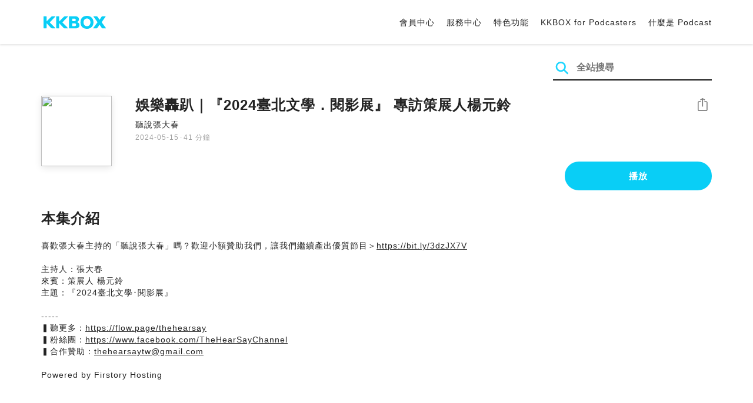

--- FILE ---
content_type: text/html; charset=UTF-8
request_url: https://podcast.kkbox.com/tw/episode/-suM1dviqO_KSUsDmQ
body_size: 5923
content:
<!doctype html>
<html lang="zh-TW">
<head>
    <meta charset="utf-8" />
    <meta name="viewport" content="width=device-width, initial-scale=1.0">
    <meta http-equiv="X-UA-Compatible" content="IE=Edge;chrome=1">

        <title>娛樂轟趴｜『2024臺北文學．閱影展』 專訪策展人楊元鈴 | 在 KKBOX 收聽 Podcast</title>

<meta name="description" content="在 KKBOX 收聽 娛樂轟趴｜『2024臺北文學．閱影展』 專訪策展人楊元鈴！喜歡張大春主持的「聽說張大春」嗎？歡迎小額贊助我們，讓我們繼續產出優質節目＞https://bit.ly/3dzJX7V主持人：張大春來賓：策展人 楊元鈴主題：『2024臺北文學･閱影展』-----▍聽更多：https://flow.page/thehearsay▍粉絲團：https://www.facebook.com/TheHearSayChannel▍合作贊助：thehearsaytw@gmail.comPowered by Firstory Hosting">
<meta name="keywords" content="KKBOX, Podcast, 聲音, 頻道, 單集, 節目, 分類">

<meta property="og:type" content="website"/>
<meta property="og:title" content="娛樂轟趴｜『2024臺北文學．閱影展』 專訪策展人楊元鈴 | 在 KKBOX 收聽 Podcast"/>
<meta property="og:description" content="在 KKBOX 收聽 娛樂轟趴｜『2024臺北文學．閱影展』 專訪策展人楊元鈴！喜歡張大春主持的「聽說張大春」嗎？歡迎小額贊助我們，讓我們繼續產出優質節目＞https://bit.ly/3dzJX7V主持人：張大春來賓：策展人 楊元鈴主題：『2024臺北文學･閱影展』-----▍聽更多：https://flow.page/thehearsay▍粉絲團：https://www.facebook.com/TheHearSayChannel▍合作贊助：thehearsaytw@gmail.comPowered by Firstory Hosting"/>
<meta property="og:image" content="https://i.kfs.io/podcast_episode/global/9339802v1/fit/1200x630.png"/>
<meta property="og:image:width" content="1200"/>
<meta property="og:image:height" content="630"/>
<meta property="og:site_name" content="KKBOX" />
<meta property="og:url" content="https://podcast.kkbox.com/tw/episode/-suM1dviqO_KSUsDmQ"/>
<meta property="og:locale" content="zh_TW"/>
<meta property="fb:app_id" content="314155392230"/>

<meta name="twitter:card" content="summary_large_image"/>
<meta name="twitter:site" content="@kkbox"/>
<meta name="twitter:title" content="娛樂轟趴｜『2024臺北文學．閱影展』 專訪策展人楊元鈴 | 在 KKBOX 收聽 Podcast"/>
<meta name="twitter:description" content="在 KKBOX 收聽 娛樂轟趴｜『2024臺北文學．閱影展』 專訪策展人楊元鈴！喜歡張大春主持的「聽說張大春」嗎？歡迎小額贊助我們，讓我們繼續產出優質節目＞https://bit.ly/3dzJX7V主持人：張大春來賓：策展人 楊元鈴主題：『2024臺北文學･閱影展』-----▍聽更多：https://flow.page/thehearsay▍粉絲團：https://www.facebook.com/TheHearSayChannel▍合作贊助：thehearsaytw@gmail.comPowered by Firstory Hosting"/>
<meta name="twitter:image" content="https://i.kfs.io/podcast_episode/global/9339802v1/fit/1200x630.png"/>

<link rel="canonical" href="https://podcast.kkbox.com/tw/episode/-suM1dviqO_KSUsDmQ">


<link rel="alternate" hreflang="ja-jp" href="https://podcast.kkbox.com/jp/episode/-suM1dviqO_KSUsDmQ" />
<link rel="alternate" hreflang="en-sg" href="https://podcast.kkbox.com/sg/episode/-suM1dviqO_KSUsDmQ" />
<link rel="alternate" hreflang="en-my" href="https://podcast.kkbox.com/my/episode/-suM1dviqO_KSUsDmQ" />
<link rel="alternate" hreflang="en" href="https://podcast.kkbox.com/sg/episode/-suM1dviqO_KSUsDmQ" />
<link rel="alternate" hreflang="en-tw" href="https://podcast.kkbox.com/tw/episode/-suM1dviqO_KSUsDmQ" />
<link rel="alternate" hreflang="zh-tw" href="https://podcast.kkbox.com/tw/episode/-suM1dviqO_KSUsDmQ" />
<link rel="alternate" hreflang="zh" href="https://podcast.kkbox.com/tw/episode/-suM1dviqO_KSUsDmQ" />
<link rel="alternate" hreflang="x-default" href="https://podcast.kkbox.com/episode/-suM1dviqO_KSUsDmQ" />


<meta property="al:ios:url" content="kkbox://podcast.episode/-suM1dviqO_KSUsDmQ" />
<meta property="al:ios:app_store_id" content="300915900" />
<meta property="al:ios:app_name" content="KKBOX" />
<meta property="al:android:url" content="kkbox://podcast.episode/-suM1dviqO_KSUsDmQ" />
<meta property="al:android:package" content="com.skysoft.kkbox.android" />
<meta property="al:android:app_name" content="KKBOX" />
<meta property="al:web:url" content="https://podcast.kkbox.com/tw/episode/-suM1dviqO_KSUsDmQ" />

    <link rel="shortcut icon" href="https://www.kkbox.com/favicon.ico"/>
    <link rel="preconnect" href="https://pkg.kfs.io">
    <link rel="preconnect" href="https://i.kfs.io">
    <link rel="preconnect" href="https://cdn.jsdelivr.net">

        <link href="/css/podcast/episode-page.505251b60c36b6767d71.css" rel="stylesheet">
    <link rel="stylesheet" media="print" href="/css/podcast/widget-generator-modal.0d6b1cceb268da3ce52d.css" onload="this.media='all'; this.onload=null;">
<noscript><link rel="stylesheet" href="/css/podcast/widget-generator-modal.0d6b1cceb268da3ce52d.css"></noscript>

        <script defer src="https://cdn.jsdelivr.net/npm/linkifyjs@2.1.9/dist/linkify.min.js" integrity="sha256-b8aRDYEOoOLGpyaXMI3N2nWUbjSeQ2QxzKjmPnCa4yA=" crossorigin="anonymous"></script>
<script defer src="https://cdn.jsdelivr.net/npm/linkifyjs@2.1.9/dist/linkify-element.min.js" integrity="sha256-9hV9vEzCUdl5GBhZHgRcrkZgXy+xtiTt+XM9yDuR33Y=" crossorigin="anonymous"></script>
    <script defer crossorigin="anonymous" src="https://pkg.kfs.io/kk-web/sharebox.js/2.1.0/main.js"></script>

            
        <script src="https://cdn.jsdelivr.net/npm/clipboard@2.0.6/dist/clipboard.min.js" integrity="sha256-inc5kl9MA1hkeYUt+EC3BhlIgyp/2jDIyBLS6k3UxPI=" crossorigin="anonymous"></script>
    
        <script type="application/ld+json">
    {"@context":"http://schema.org","@type":"BreadcrumbList","itemListElement":[{"@type":"ListItem","position":1,"item":"https://podcast.kkbox.com/tw","name":"KKBOX Podcast | 說的唱的都好聽"},{"@type":"ListItem","position":2,"item":"https://podcast.kkbox.com/tw/channel/_arZSl4j7k7QpOChnp","name":"聽說張大春"},{"@type":"ListItem","position":3,"item":"https://podcast.kkbox.com/tw/episode/-suM1dviqO_KSUsDmQ","name":"娛樂轟趴｜『2024臺北文學．閱影展』 專訪策展人楊元鈴"}]}</script>
    <script type="application/ld+json">
    {"@context":"http://schema.org","@type":"PodcastEpisode","url":"https://podcast.kkbox.com/tw/episode/-suM1dviqO_KSUsDmQ","name":"娛樂轟趴｜『2024臺北文學．閱影展』 專訪策展人楊元鈴","description":"喜歡張大春主持的「聽說張大春」嗎？歡迎小額贊助我們，讓我們繼續產出優質節目＞https://bit.ly/3dzJX7V主持人：張大春來賓：策展人 楊元鈴主題：『2024臺北文學･閱影展』-----▍聽更多：https://flow.page/thehearsay▍粉絲團：https://www.facebook.com/TheHearSayChannel▍合作贊助：thehearsaytw@gmail.comPowered by Firstory Hosting","publisher":{"@type":"Person","name":"聽說"},"author":{"@type":"Person","name":"聽說"},"datePublished":"2024-05-15","timeRequired":"PT41M49S","partOfSeries":{"@type":"PodcastSeries","name":"聽說張大春","url":"https://podcast.kkbox.com/tw/channel/_arZSl4j7k7QpOChnp"},"image":"https://i.kfs.io/podcast_channel/global/7259v2/cropresize/300x300.jpg","accessMode":"auditory","mainEntityOfPage":{"@type":"WebPage","@id":"https://podcast.kkbox.com/tw/episode/-suM1dviqO_KSUsDmQ"},"offers":[{"@type":"Offer","price":"Free"}]}</script>

    <script>
(() => {
    const $script = document.createElement('script');
    $script.src = 'https://cdn.jsdelivr.net/npm/@elastic/apm-rum@5.12.0/dist/bundles/elastic-apm-rum.umd.min.js';
    $script.async = true;
    $script.crossorigin = 'anonymous';
    $script.onload = () =>  {
        // Initialize
        elasticApm.init({
            serviceName: "podcast-kkbox-com",
            serverUrl: "https://apm.kkbox.com",
            environment: "production"
        });

        
        // Capture global error event
        window.addEventListener('error', (event) => {
            try {
                elasticApm.captureError(event.error);
            } catch (e) {}
        });
    };
    document.head.appendChild($script);
})();
</script>
    <!-- Google Tag Manager -->
<script>(function(w,d,s,l,i){w[l]=w[l]||[];w[l].push({'gtm.start':
    new Date().getTime(),event:'gtm.js'});var f=d.getElementsByTagName(s)[0],
    j=d.createElement(s),dl=l!='dataLayer'?'&l='+l:'';j.async=true;j.src=
    'https://www.googletagmanager.com/gtm.js?id='+i+dl;f.parentNode.insertBefore(j,f);
    })(window,document,'script','dataLayer','GTM-K4SDJPS');</script>
<!-- End Google Tag Manager -->
</head>
<body>
    <header class="header">
    <div class="container">
        <div class="nav-link-group--left">
            <a class="nav-link--logo" href="https://www.kkbox.com/tw/tc/"
               data-ga-category="Podcast" data-ga-action="Click Header" data-ga-label="KKBOX Logo"></a>
        </div>
        <div class="nav-link-group--center"></div>
        <div class="nav-link-group--right">
            <nav class="desktop-menu">
                <ul>
                                        <li class="nav-link">
                        <a href="https://ssl.kkbox.com/tw/membership/index.php"  target="_blank" rel="noopener"                            data-ga-category="Podcast" data-ga-action="Click Header" data-ga-label="https://ssl.kkbox.com/tw/membership/index.php">會員中心</a>
                    </li>
                                        <li class="nav-link">
                        <a href="https://help.kkbox.com/tw/zh-tw?p=kkbox"  target="_blank" rel="noopener"                            data-ga-category="Podcast" data-ga-action="Click Header" data-ga-label="https://help.kkbox.com/tw/zh-tw?p=kkbox">服務中心</a>
                    </li>
                                        <li class="nav-link">
                        <a href="https://www.kkbox.com/tw/tc/feature"                            data-ga-category="Podcast" data-ga-action="Click Header" data-ga-label="https://www.kkbox.com/tw/tc/feature">特色功能</a>
                    </li>
                                        <li class="nav-link">
                        <a href="/podcasters"                            data-ga-category="Podcast" data-ga-action="Click Header" data-ga-label="/podcasters">KKBOX for Podcasters</a>
                    </li>
                                        <li class="nav-link">
                        <a href="/tw/about"                            data-ga-category="Podcast" data-ga-action="Click Header" data-ga-label="/tw/about">什麼是 Podcast</a>
                    </li>
                                    </ul>
            </nav>
            <div class="mobile-hamburger" onclick="document.querySelector('.nav-link-group--mobile').classList.add('active')"></div>
        </div>
        <div class="nav-link-group--mobile">
            <div class="mobile-menu">
                <ul>
                    <li class="nav-link--close">
                        <div class="mobile-close" onclick="document.querySelector('.nav-link-group--mobile').classList.remove('active')"></div>
                    </li>

                    
                                        <li class="nav-link">
                        <a href="https://ssl.kkbox.com/tw/membership/index.php"  target="_blank" rel="noopener"                            data-ga-category="Podcast" data-ga-action="Click Header" data-ga-label="https://ssl.kkbox.com/tw/membership/index.php">會員中心</a>
                    </li>
                                        <li class="nav-link">
                        <a href="https://help.kkbox.com/tw/zh-tw?p=kkbox"  target="_blank" rel="noopener"                            data-ga-category="Podcast" data-ga-action="Click Header" data-ga-label="https://help.kkbox.com/tw/zh-tw?p=kkbox">服務中心</a>
                    </li>
                                        <li class="nav-link">
                        <a href="https://www.kkbox.com/tw/tc/feature"                            data-ga-category="Podcast" data-ga-action="Click Header" data-ga-label="https://www.kkbox.com/tw/tc/feature">特色功能</a>
                    </li>
                                        <li class="nav-link">
                        <a href="/podcasters"                            data-ga-category="Podcast" data-ga-action="Click Header" data-ga-label="/podcasters">KKBOX for Podcasters</a>
                    </li>
                                        <li class="nav-link">
                        <a href="/tw/about"                            data-ga-category="Podcast" data-ga-action="Click Header" data-ga-label="/tw/about">什麼是 Podcast</a>
                    </li>
                                    </ul>
            </div>
        </div>
    </div>
</header>

    <div class="page page--episode">
    <section class="section--search-box">
        <div class="container">
            <div class="search-box-wrapper">
                <form class="search-box "
      action="/tw/search" method="GET">
    <button class="search-icon" type="submit"></button>
    <input class="search-input" type="text" name="word" placeholder="全站搜尋" value="" required>
</form>
            </div>
        </div>
    </section>

    <div class="container">
        <section class="section-episode">
            <div class="cover-image-wrapper">
                <img class="cover-image" width="80" height="80" src="https://i.kfs.io/podcast_episode/global/9339802v1/cropresize/300x300.jpg">
            </div>

            <div class="episode-info-wrapper">
                <h3 class="title">娛樂轟趴｜『2024臺北文學．閱影展』 專訪策展人楊元鈴</h3>
                <div class="info">
                                        <a class="channel" href="/tw/channel/_arZSl4j7k7QpOChnp"
                    data-ga-category="Podcast" data-ga-action="Click Channel Link in Episode Info" data-ga-label="聽說張大春">
                        聽說張大春
                    </a>
                </div>
                <div class="data-and-duration">
                    <span class="date">2024-05-15</span>·<span class="duration">41 分鐘</span>
                </div>
            </div>

            <div class="share-action-wrapper">
                <share-box>
                    <button type="button" class="btn btn-share"
                            data-ga-category="Podcast" data-ga-action="Share Episode" data-ga-label="娛樂轟趴｜『2024臺北文學．閱影展』 專訪策展人楊元鈴">
                        分享
                    </button>
                </share-box>
            </div>

            <div class="listen-action-wrapper">
                                    <a class="btn btn-blue btn-play"
                       href="https://play.kkbox.com/podcast/episode/-suM1dviqO_KSUsDmQ" target="_blank"
                       rel="noopener"
                       data-ga-category="Podcast" data-ga-action="Play Episode in Web Player" data-ga-label="娛樂轟趴｜『2024臺北文學．閱影展』 專訪策展人楊元鈴">
                        播放
                    </a>
                            </div>
        </section>

        <section class="section-content">
            <h2 class="section-title">本集介紹</h2>

            
            <p class="description js-linkify">
                
                喜歡張大春主持的「聽說張大春」嗎？歡迎小額贊助我們，讓我們繼續產出優質節目＞https://bit.ly/3dzJX7V<br />
<br />
主持人：張大春<br />
來賓：策展人 楊元鈴<br />
主題：『2024臺北文學･閱影展』<br />
<br />
-----<br />
▍聽更多：https://flow.page/thehearsay<br />
▍粉絲團：https://www.facebook.com/TheHearSayChannel<br />
▍合作贊助：thehearsaytw@gmail.com<br />
<br />
Powered by Firstory Hosting
            </p>
        </section>
    </div>

    
        <div class="modal modal-widget-generator" hidden>
        <div class="modal-content">
            <div class="icon-close-modal" onclick="document.querySelector('.modal-widget-generator').hidden = true">✕</div>
            <h3 class="modal-title">取得嵌入碼</h3>
            <div class="iframe-wrapper" data-iframe-wrapper></div>
            <div class="widget-setting-wrapper">
                <div class="widget-setting" data-theme-radio>
                    <h4 class="setting-title">• 外觀設定</h4>
                    <label for="theme-auto">
                        <input type="radio" id="theme-auto" name="theme" value="" checked> 自動
                    </label>
                    <label for="light">
                        <input type="radio" id="light" name="theme" value="light"> 淺色
                    </label>
                    <label for="dark">
                        <input type="radio" id="dark" name="theme" value="dark"> 深色
                    </label>
                </div>
                <div class="widget-setting" data-width-radio>
                    <h4 class="setting-title">• 尺寸設定</h4>
                    <label for="width-auto">
                        <input type="radio" id="width-auto" name="width" value="100%" checked> 自動
                    </label>
                    <label for="large">
                        <input type="radio" id="large" name="width" value="700"> 大
                    </label>
                    <label for="small">
                        <input type="radio" id="small" name="width" value="290"> 小
                    </label>
                </div>
            </div>
            <div class="embed-code-wrapper">
                <textarea class="embed-code" id="embed-code" readonly data-embed-code></textarea>
                <button class="btn btn-copy" data-copy-html data-clipboard-target="#embed-code">複製</button>
            </div>
        </div>
    </div>
    </div>


    <footer class="pm-footer">
    <div class="pm-footer-menu">
                <div class="pm-footer-column">
            <div class="pm-footer-subtitle">探索 KKBOX</div>
                        <div class="pm-footer-li">
                <a href="https://www.kkbox.com/tw/tc/feature"                    data-ga-category="Podcast" data-ga-action="Click Footer" data-ga-label="https://www.kkbox.com/tw/tc/feature">
                   特色功能
                </a>
            </div>
                        <div class="pm-footer-li">
                <a href="https://www.kkbox.com/service/daily-free/"                    data-ga-category="Podcast" data-ga-action="Click Footer" data-ga-label="https://www.kkbox.com/service/daily-free/">
                   免費聽
                </a>
            </div>
                        <div class="pm-footer-li">
                <a href="https://www.kkbox.com/tw/tc/download"                    data-ga-category="Podcast" data-ga-action="Click Footer" data-ga-label="https://www.kkbox.com/tw/tc/download">
                   支援平台
                </a>
            </div>
                    </div>
                <div class="pm-footer-column">
            <div class="pm-footer-subtitle">娛樂情報</div>
                        <div class="pm-footer-li">
                <a href="https://www.kkbox.com/tw/tc/info/"                    data-ga-category="Podcast" data-ga-action="Click Footer" data-ga-label="https://www.kkbox.com/tw/tc/info/">
                   音樂趨勢
                </a>
            </div>
                        <div class="pm-footer-li">
                <a href="https://kma.kkbox.com/charts/?terr=tw&amp;lang=tc"  target="_blank" rel="noopener"                    data-ga-category="Podcast" data-ga-action="Click Footer" data-ga-label="https://kma.kkbox.com/charts/?terr=tw&amp;lang=tc">
                   音樂排行榜
                </a>
            </div>
                        <div class="pm-footer-li">
                <a href="https://kma.kkbox.com/awards/"  target="_blank" rel="noopener"                    data-ga-category="Podcast" data-ga-action="Click Footer" data-ga-label="https://kma.kkbox.com/awards/">
                   年度風雲榜
                </a>
            </div>
                    </div>
                <div class="pm-footer-column">
            <div class="pm-footer-subtitle">會員服務</div>
                        <div class="pm-footer-li">
                <a href="https://ssl.kkbox.com/billing.php"  target="_blank" rel="noopener"                    data-ga-category="Podcast" data-ga-action="Click Footer" data-ga-label="https://ssl.kkbox.com/billing.php">
                   付費及儲值
                </a>
            </div>
                        <div class="pm-footer-li">
                <a href="https://mykkid.kkbox.com/"  target="_blank" rel="noopener"                    data-ga-category="Podcast" data-ga-action="Click Footer" data-ga-label="https://mykkid.kkbox.com/">
                   會員中心
                </a>
            </div>
                        <div class="pm-footer-li">
                <a href="https://help.kkbox.com/tw/zh-tw?p=kkbox"  target="_blank" rel="noopener"                    data-ga-category="Podcast" data-ga-action="Click Footer" data-ga-label="https://help.kkbox.com/tw/zh-tw?p=kkbox">
                   服務中心
                </a>
            </div>
                        <div class="pm-footer-li">
                <a href="https://www.kkbox.com/about/zh-tw/terms"                    data-ga-category="Podcast" data-ga-action="Click Footer" data-ga-label="https://www.kkbox.com/about/zh-tw/terms">
                   會員使用條款
                </a>
            </div>
                    </div>
                <div class="pm-footer-column">
            <div class="pm-footer-subtitle">關於我們</div>
                        <div class="pm-footer-li">
                <a href="https://www.kkbox.com/about/zh-tw/"                    data-ga-category="Podcast" data-ga-action="Click Footer" data-ga-label="https://www.kkbox.com/about/zh-tw/">
                   關於 KKBOX
                </a>
            </div>
                        <div class="pm-footer-li">
                <a href="https://www.kkbox.com/about/zh-tw/news"                    data-ga-category="Podcast" data-ga-action="Click Footer" data-ga-label="https://www.kkbox.com/about/zh-tw/news">
                   新聞中心
                </a>
            </div>
                        <div class="pm-footer-li">
                <a href="https://www.kkbox.com/about/zh-tw/ad-cooperation/user-profile"                    data-ga-category="Podcast" data-ga-action="Click Footer" data-ga-label="https://www.kkbox.com/about/zh-tw/ad-cooperation/user-profile">
                   廣告合作
                </a>
            </div>
                        <div class="pm-footer-li">
                <a href="https://www.kkbox.com/about/zh-tw/contact"                    data-ga-category="Podcast" data-ga-action="Click Footer" data-ga-label="https://www.kkbox.com/about/zh-tw/contact">
                   聯絡我們
                </a>
            </div>
                        <div class="pm-footer-li">
                <a href="https://www.soundscape.net"  target="_blank" rel="noopener"                    data-ga-category="Podcast" data-ga-action="Click Footer" data-ga-label="https://www.soundscape.net">
                   歌曲上架
                </a>
            </div>
                        <div class="pm-footer-li">
                <a href="https://funplay.hinet.net"  target="_blank" rel="noopener"                    data-ga-category="Podcast" data-ga-action="Click Footer" data-ga-label="https://funplay.hinet.net">
                   營業公播服務
                </a>
            </div>
                        <div class="pm-footer-li">
                <a href="https://careers.kkbox.com"  target="_blank" rel="noopener"                    data-ga-category="Podcast" data-ga-action="Click Footer" data-ga-label="https://careers.kkbox.com">
                   人才招募
                </a>
            </div>
                        <div class="pm-footer-li">
                <a href="https://www.kkbox.com/about/zh-tw/privacy?terr=tw"                    data-ga-category="Podcast" data-ga-action="Click Footer" data-ga-label="https://www.kkbox.com/about/zh-tw/privacy?terr=tw">
                   隱私權政策
                </a>
            </div>
                    </div>
                <div class="pm-footer-column-socials">
                        <a class="pm-social pm-facebook" href="https://www.facebook.com/KKBOXTW" target="_blank" rel="noopener"
               data-ga-category="Podcast" data-ga-action="Click Footer" data-ga-label="https://www.facebook.com/KKBOXTW"></a>
                        <a class="pm-social pm-youtube" href="https://www.youtube.com/user/KKBOX" target="_blank" rel="noopener"
               data-ga-category="Podcast" data-ga-action="Click Footer" data-ga-label="https://www.youtube.com/user/KKBOX"></a>
                        <a class="pm-social pm-instagram" href="https://instagram.com/kkbox_tw" target="_blank" rel="noopener"
               data-ga-category="Podcast" data-ga-action="Click Footer" data-ga-label="https://instagram.com/kkbox_tw"></a>
                    </div>
    </div>
    <div class="pm-all-width">
        <div class="pm-terr-lang">
            <div class="pm-terr">
                <select id="pm-terr-select" onchange="window.location = this.options[this.selectedIndex].value;" tabindex="-1">
                                            <option value="https://podcast.kkbox.com/tw/episode/-suM1dviqO_KSUsDmQ"
                                 selected >
                            台灣
                        </option>
                                            <option value="https://podcast.kkbox.com/sg/episode/-suM1dviqO_KSUsDmQ"
                                >
                            新加坡
                        </option>
                                            <option value="https://podcast.kkbox.com/my/episode/-suM1dviqO_KSUsDmQ"
                                >
                            馬來西亞
                        </option>
                                            <option value="https://podcast.kkbox.com/jp/episode/-suM1dviqO_KSUsDmQ"
                                >
                            日本
                        </option>
                                    </select>
                <label for="pm-terr-select">台灣</label>
                <div class="pm-dropdown-menu" tabindex="0"><button>台灣</button>
                    <div class="pm-dropdown">
                                                    <a class="pm-dropdown-li" href="https://podcast.kkbox.com/tw/episode/-suM1dviqO_KSUsDmQ">台灣</a>
                                                    <a class="pm-dropdown-li" href="https://podcast.kkbox.com/sg/episode/-suM1dviqO_KSUsDmQ">新加坡</a>
                                                    <a class="pm-dropdown-li" href="https://podcast.kkbox.com/my/episode/-suM1dviqO_KSUsDmQ">馬來西亞</a>
                                                    <a class="pm-dropdown-li" href="https://podcast.kkbox.com/jp/episode/-suM1dviqO_KSUsDmQ">日本</a>
                                            </div>
                </div>
            </div>
        </div>
        <div class="pm-copyright">Copyright © 2026 KKBOX All Rights Reserved.</div>
    </div>
</footer>

    <script src="/js/podcast/episode-page.77834be4a24dba67e671.js"></script>
<script>
(function(EpisodePage) {
    var page = new EpisodePage();

    page.initLinkify({
        element: document.querySelector('.js-linkify')
    });

    page.useShortUrlInShareBox({
        shortUrlApiEndpoint: "/api/short-url?url=https%3A%2F%2Fpodcast.kkbox.com%2Ftw%2Fepisode%2F-suM1dviqO_KSUsDmQ"
    })

    page.showWidgetIconInShareBox({
        clickWidgetIconCallback: () => { page.showWidgetGeneratorModal(); }
    });

    page.initPlaybackPopup({
        element: document.querySelector('.js-click-play-in-kkbox'),
        protocolUrl: "kkbox://podcast.episode/-suM1dviqO_KSUsDmQ",
        locale: "tc"
    });

    page.initWidgetGeneratorModal({
        $modal: document.querySelector('.modal-widget-generator'),
        episodeId: "-suM1dviqO_KSUsDmQ",
        terr: "tw",
        host: "https://podcast-cdn.kkbox.com",
        i18n: {
            copied: "已複製"
        }
    });
})(window.EpisodePage);
</script>
</body>
</html>
